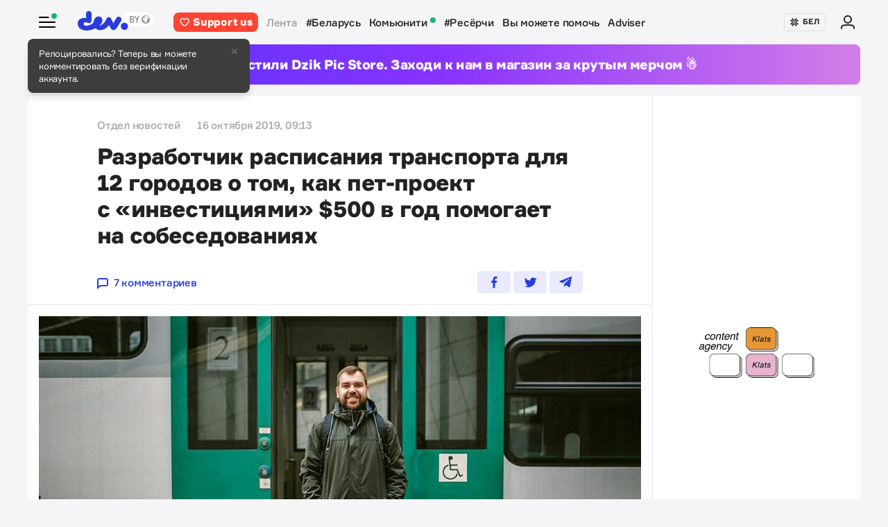

--- FILE ---
content_type: text/html; charset=utf-8
request_url: https://devby.io/news/ZippyBus
body_size: 19330
content:
<!DOCTYPE html>
<html lang="ru-BY">
  <head>
    <meta charset="utf-8">
    <meta name="viewport" content="width=device-width, initial-scale=1, shrink-to-fit=no">
    
<title>Разработчик расписания транспорта для 12 городов о том, как пет-проект с «инвестициями» $500 в год помогает на собеседованиях | dev.by</title>
<meta name="description" content="Разработчик расписания транспорта для 12 городов о том, как пет-проект с «инвестициями» $500 в год помогает на собеседованиях. Опубликовано: 2019-10-16 09:13:00 +0300.">
<link rel="canonical" href="https://devby.io/news/ZippyBus">
<link rel="alternate" href="https://devby.io/news/ZippyBus" hreflang="ru-BY">
<link rel="alternate" href="https://devby.io/be/news/ZippyBus" hreflang="be-BY">
<meta property="og:title" content="Разработчик расписания транспорта для 12 городов о том, как пет-проект с «инвестициями» $500 в год помогает на собеседованиях">
<meta property="og:site_name" content="dev.by">
<meta property="og:image" content="https://devby.io/storage/images/34/51/46/49/derived/f851b373fc55601585edf34a14b02046.jpg">
<meta property="og:type" content="article">
<meta property="fb:admins" content="1588103531">
<meta property="fb:app_id" content="561548633983781">
<meta name="twitter:site" content="@devby">
<meta name="twitter:card" content="summary_large_image">
<meta name="cf:country" content="US">
<meta name="cf:city" content="Columbus">
<meta name="cf:latitude" content="39.96118">
<meta name="cf:longitude" content="-82.99879">
<meta name="alternate-url:ru" content="https://devby.io/news/ZippyBus">
<meta name="alternate-url:be" content="https://devby.io/be/news/ZippyBus">
<meta name="recaptcha-v3-site-key" content="6LdJuVAfAAAAABPOeSd_bXmje6ZbX79gKJBcDOHb">
<meta name="verify-admitad" content="57a9b3c9d0">
<meta name="pmail-verification" content="14e251d704b61dc46bc85ee2a05e8e48">
<meta name="facebook-domain-verification" content="pta9x81s830d35twayb26eg7ydvdst">
<meta name="alternate-locale" content="be">
<meta name="host" content="devby.io">
<meta name="data-layer" content="{}">
<meta name="onthe-io-config" content="{&quot;page_url&quot;:&quot;https://devby.io/news/ZippyBus&quot;,&quot;page_url_canonical&quot;:null,&quot;page_title&quot;:&quot;Разработчик расписания транспорта для 12 городов о том, как пет-проект с «инвестициями» $500 в год помогает на собеседованиях&quot;,&quot;page_type&quot;:&quot;article&quot;,&quot;page_language&quot;:&quot;ru&quot;,&quot;article_authors&quot;:[&quot;Отдел новостей&quot;],&quot;article_categories&quot;:null,&quot;article_type&quot;:&quot;long&quot;,&quot;article_word_count&quot;:770,&quot;article_publication_date&quot;:&quot;2019-10-16T09:13:00.000+03:00&quot;}">


    <script type="application/ld+json">
  {"@context":"http://schema.org","@type":"NewsArticle","mainEntityOfPage":{"@type":"WebPage","@id":"https://devby.io/news/ZippyBus"},"url":"https://devby.io/news/ZippyBus","datePublished":"2019-10-16T09:13:00+03:00","dateModified":"2021-06-26T15:27:26+03:00","headline":"Разработчик расписания транспорта для 12 городов о том, как пет-проект с «инвестициями» $500 в год помогает на собеседованиях","description":"Разработчик расписания транспорта для 12 городов о том, как пет-проект с «инвестициями» $500 в год помогает на собеседованиях. Опубликовано: 2019-10-16 09:13:00 +0300. ","image":{"@type":"ImageObject","url":"https://devby.io/storage/images/34/51/46/49/derived/f851b373fc55601585edf34a14b02046.jpg"},"author":{"@type":"Person","name":"Отдел новостей"},"publisher":{"@type":"Organization","name":"dev.by","logo":{"@type":"ImageObject","url":"/assets/logo-6fb2e86b23f09204944b25927b96125ad76f3039b51a85296f963f0f9c49c30a.png","width":83,"height":32}}}
</script>





  <link rel="dns-prefetch" href="https://www.google.com"><link rel="preconnect" href="https://www.google.com">
  <link rel="dns-prefetch" href="https://www.googletagmanager.com"><link rel="preconnect" href="https://www.googletagmanager.com">
  <link rel="dns-prefetch" href="https://www.google-analytics.com"><link rel="preconnect" href="https://www.google-analytics.com">
  <link rel="dns-prefetch" href="https://www.gstatic.com"><link rel="preconnect" href="https://www.gstatic.com">
  <link rel="dns-prefetch" href="https://connect.facebook.net"><link rel="preconnect" href="https://connect.facebook.net">
  <link rel="dns-prefetch" href="static.hotjar.com"><link rel="preconnect" href="static.hotjar.com">


  <script type="28e55c03dadb64490fcff8fd-text/javascript">
  (function(w,d,s,l,i){w[l]=w[l]||[];w[l].push({'gtm.start':
  new Date().getTime(),event:'gtm.js'});var f=d.getElementsByTagName(s)[0],
  j=d.createElement(s),dl=l!='dataLayer'?'&l='+l:'';j.async=true;j.src=
  'https://www.googletagmanager.com/gtm.js?id='+i+dl;f.parentNode.insertBefore(j,f);
  })(window,document,'script','dataLayer','GTM-WTXK2ZV');
</script>

<script type="28e55c03dadb64490fcff8fd-text/javascript">
  window.dataLayer = window.dataLayer || [];
  function gtag(){dataLayer.push(arguments);}
  gtag('js', new Date());

  // TODO: refact
    var articleFormat = 'long';
    var tagsList = '[&quot;разработка&quot;,&quot;хобби&quot;,&quot;собеседования&quot;,&quot;беларусь&quot;]';
    var groupNames = ['AF', 'Mic', 'Беларусь', 'World'];
    var groupValue = '';

    groupNames.forEach(function (groupName) {
      if (tagsList.includes(groupName) && !groupValue) {
        groupValue = 'News — ' + groupName;
      }
    })

    if (!groupValue) groupValue = 'News — Not identified';

    if (articleFormat == 'long') {
      gtag('set', { 'content_group4': groupValue });
    } else {
      gtag('set', { 'content_group5': groupValue });
    }
    gtag('set', { 'dimension5': '2019-10-16' });

  gtag('config', 'G-FBEEKRSEQ5');
</script>

<script type="28e55c03dadb64490fcff8fd-text/javascript">
  window.addEventListener('load', function () {
    setTimeout(function () {
      !function (f, b, e, v, n, t, s) {
        if (f.fbq) return; n = f.fbq = function () {
          n.callMethod ?
          n.callMethod.apply(n, arguments) : n.queue.push(arguments)
        };
        if (!f._fbq) f._fbq = n; n.push = n; n.loaded = !0; n.version = '2.0';
        n.queue = []; t = b.createElement(e); t.async = !0;
        t.src = v; s = b.getElementsByTagName(e)[0];
        s.parentNode.insertBefore(t, s)
      }(window, document, 'script',
        'https://connect.facebook.net/en_US/fbevents.js');
      fbq('init', '534068271518810');
      fbq('track', 'PageView');
    }, 5000);
  })
</script>


  <!-- Hotjar Tracking Code for https://devby.io/ -->
  <script type="28e55c03dadb64490fcff8fd-text/javascript">
      (function(h,o,t,j,a,r){
          h.hj=h.hj||function(){(h.hj.q=h.hj.q||[]).push(arguments)};
          h._hjSettings={hjid:3671579,hjsv:6};
          a=o.getElementsByTagName('head')[0];
          r=o.createElement('script');r.async=1;
          r.src=t+h._hjSettings.hjid+j+h._hjSettings.hjsv;
          a.appendChild(r);
      })(window,document,'https://static.hotjar.com/c/hotjar-','.js?sv=');
  </script>


  <script src="https://cdn.admixer.net/scripts3/loader2.js" async data-inv="//inv-nets.admixer.net" data-r="single" data-sender="admixer" data-bundle="desktop" type="28e55c03dadb64490fcff8fd-text/javascript"></script>

  <script type="28e55c03dadb64490fcff8fd-text/javascript">
    (window.globalAmlAds = window.globalAmlAds || []).push(function() {
      const banners = [
        {
          z: 'c00cc299-ca5d-4324-b7c1-fe672393721b',
          ph: 'admixer_c00cc299ca5d4324b7c1fe672393721b_zone_100342_sect_44574_site_38177',
          i: 'inv-nets',
          s: '58d9200d-98a7-423c-abb3-e445b2b620d4',
          sender: 'admixer'
        },
        {
          z: '888cbc33-db54-4a91-821f-bbd85b923bc4',
          ph: 'admixer_888cbc33db544a91821fbbd85b923bc4_zone_100344_sect_44574_site_38177',
          i: 'inv-nets',
          s: '58d9200d-98a7-423c-abb3-e445b2b620d4',
          sender: 'admixer'
        },
        {
          z: '21fcc4b3-7c74-48d3-bd1a-f9ad76c11569',
          ph: 'admixer_21fcc4b37c7448d3bd1af9ad76c11569_zone_100416_sect_44574_site_38177',
          i: 'inv-nets',
          s: '58d9200d-98a7-423c-abb3-e445b2b620d4',
          sender: 'admixer'
        },
        {
          z: '2f21cc3d-efbf-408e-af09-1233b408d5e1',
          ph: 'admixer_2f21cc3defbf408eaf091233b408d5e1_zone_100417_sect_44574_site_38177',
          i: 'inv-nets',
          s: '58d9200d-98a7-423c-abb3-e445b2b620d4',
          sender: 'admixer'
        },
        {
          z: 'c30d6770-ae93-43b3-8ffe-878f78f95497',
          ph: 'admixer_c30d6770ae9343b38ffe878f78f95497_zone_100418_sect_44574_site_38177',
          i: 'inv-nets',
          s: '58d9200d-98a7-423c-abb3-e445b2b620d4',
          sender: 'admixer'
        },
        {
          z: 'bfcc2f9d-8c1a-4c28-bd3d-62216f991caa',
          ph: 'admixer_bfcc2f9d8c1a4c28bd3d62216f991caa_zone_100419_sect_44574_site_38177',
          i: 'inv-nets',
          s: '58d9200d-98a7-423c-abb3-e445b2b620d4',
          sender: 'admixer'
        },
        {
          z: 'add7ffc1-c8f0-4ad9-a7eb-234d741e57bd',
          ph: 'admixer_add7ffc1c8f04ad9a7eb234d741e57bd_zone_100420_sect_44574_site_38177',
          i: 'inv-nets',
          s: '58d9200d-98a7-423c-abb3-e445b2b620d4',
          sender: 'admixer'
        },
        {
          z: '217bcfb4-051d-4c38-b4a5-75217e1fb82e',
          ph: 'admixer_217bcfb4051d4c38b4a575217e1fb82e_zone_101208_sect_44574_site_38177',
          i: 'inv-nets',
          s: '58d9200d-98a7-423c-abb3-e445b2b620d4',
          sender: 'admixer'
        },
        {
          z: '380cbeee-2993-4036-b160-d072819287f1',
          ph: 'admixer_380cbeee29934036b160d072819287f1_zone_101212_sect_44574_site_38177',
          i: 'inv-nets',
          s: '58d9200d-98a7-423c-abb3-e445b2b620d4',
          sender: 'admixer'
        },
        {
          z: '48c648d0-a35a-4cc6-9991-c38ab171f5d3',
          ph: 'admixer_48c648d0a35a4cc69991c38ab171f5d3_zone_101213_sect_44574_site_38177',
          i: 'inv-nets',
          s: '58d9200d-98a7-423c-abb3-e445b2b620d4',
          sender: 'admixer'
        },
        {
          z: '1133deda-1708-41b8-8e0c-4f5260945363',
          ph: 'admixer_1133deda170841b88e0c4f5260945363_zone_101285_sect_44574_site_38177',
          i: 'inv-nets',
          s: '58d9200d-98a7-423c-abb3-e445b2b620d4',
          sender: 'admixer'
        },
        {
          z: '478f3fec-2206-4415-a38e-f72d4a1e4797',
          ph: 'admixer_478f3fec22064415a38ef72d4a1e4797_zone_101992_sect_44574_site_38177',
          i: 'inv-nets',
          s:'58d9200d-98a7-423c-abb3-e445b2b620d4',
          sender: 'admixer'
        },
        {
          z: 'fb27fbce-99e8-48c5-9c31-788cfb0d25ee',
          ph: 'admixer_fb27fbce99e848c59c31788cfb0d25ee_zone_105089_sect_48295_site_38177',
          i: 'inv-nets',
          s:'58d9200d-98a7-423c-abb3-e445b2b620d4',
          sender: 'admixer'
        },
        {
          z: '1c2176b8-46d6-4372-82bd-40745f7c12a3',
          ph: 'admixer_1c2176b846d6437282bd40745f7c12a3_zone_105090_sect_48295_site_38177',
          i: 'inv-nets',
          s:'58d9200d-98a7-423c-abb3-e445b2b620d4',
          sender: 'admixer'
        },
        {
          z: '52195f29-f66b-4e54-9e3f-4500ea39a3fe',
          ph: 'admixer_52195f29f66b4e549e3f4500ea39a3fe_zone_105091_sect_48295_site_38177',
          i: 'inv-nets',
          s:'58d9200d-98a7-423c-abb3-e445b2b620d4',
          sender: 'admixer'
        },
        {
          z: '3acbe3b6-2ca2-4fd4-80d5-83a45c0a84ea',
          ph: 'admixer_3acbe3b62ca24fd480d583a45c0a84ea_zone_105092_sect_48295_site_38177',
          i: 'inv-nets',
          s:'58d9200d-98a7-423c-abb3-e445b2b620d4',
          sender: 'admixer'
        },
        {
          z: '8608bacb-d8e5-4a29-b64f-2ce55473cad4',
          ph: 'admixer_8608bacbd8e54a29b64f2ce55473cad4_zone_105093_sect_48295_site_38177',
          i: 'inv-nets',
          s:'58d9200d-98a7-423c-abb3-e445b2b620d4',
          sender: 'admixer'
        },
        {
          z: 'a3b6d4a0-e317-49e8-b30d-d93464a0940a',
          ph: 'admixer_a3b6d4a0e31749e8b30dd93464a0940a_zone_105094_sect_48295_site_38177',
          i: 'inv-nets',
          s:'58d9200d-98a7-423c-abb3-e445b2b620d4',
          sender: 'admixer'
        },
        {
          z: 'b26fac30-050c-4a46-b0db-194109f4409d',
          ph: 'admixer_b26fac30050c4a46b0db194109f4409d_zone_105096_sect_48295_site_38177',
          i: 'inv-nets',
          s:'58d9200d-98a7-423c-abb3-e445b2b620d4',
          sender: 'admixer'
        },
        {
          z: '1c1869df-2876-4a12-9b96-57ef9f15f81c',
          ph: 'admixer_1c1869df28764a129b9657ef9f15f81c_zone_106623_sect_44574_site_38177',
          i: 'inv-nets',
          s:'58d9200d-98a7-423c-abb3-e445b2b620d4',
          sender: 'admixer'
        },
        { z: '661b3075-bea6-4a87-8aa2-24e18d203205',
          ph: 'admixer_661b3075bea64a878aa224e18d203205_zone_109799_sect_44574_site_38177',
          i: 'inv-nets',
          s: '58d9200d-98a7-423c-abb3-e445b2b620d4',
          sender: 'admixer'
        },
        { z: '33cdd89e-dcff-4187-b7d0-f2b4cb12bb40',
          ph: 'admixer_33cdd89edcff4187b7d0f2b4cb12bb40_zone_114355_sect_44574_site_38177',
          i: 'inv-nets',
          s: '58d9200d-98a7-423c-abb3-e445b2b620d4',
          sender: 'admixer'
        },
        { z: 'ee5feda1-e7a0-4291-a922-dfb164506819',
          ph: 'admixer_ee5feda1e7a04291a922dfb164506819_zone_100343_sect_44574_site_38177',
          i: 'inv-nets',
          s: '58d9200d-98a7-423c-abb3-e445b2b620d4',
          sender: 'admixer'
        },
        { z: '8d33db9c-429a-4c99-9f4d-c0593f769614',
          ph: 'admixer_8d33db9c429a4c999f4dc0593f769614_zone_100340_sect_44574_site_38177',
          i: 'inv-nets',
          s: '58d9200d-98a7-423c-abb3-e445b2b620d4',
          sender: 'admixer'
        },
        { z: '6e9ba6ec-f1d2-4856-9f07-ab844f50783d',
          ph: 'admixer_6e9ba6ecf1d248569f07ab844f50783d_zone_100341_sect_44574_site_38177',
          i: 'inv-nets',
          s: '58d9200d-98a7-423c-abb3-e445b2b620d4',
          sender: 'admixer'
        }
      ];

      banners.forEach(banner => {
        const id = banner.ph
        const containerElement = document.querySelector('#' + id)

        if (containerElement) globalAml.defineSlot(banner)
      })

      globalAml.singleRequest('admixer');
    })
  </script>


  <script src="https://cdn.onthe.io/io.js/ngjaOM5bE3cf" async type="28e55c03dadb64490fcff8fd-text/javascript"></script>


  <script type="28e55c03dadb64490fcff8fd-text/javascript">
    function ioConfigFields () {
      try {
        return JSON.parse(document.head.querySelector('meta[name=onthe-io-config]').content)
      } catch(e) {
        return {}
      }
    }
    window._io_config = window._io_config || {};
    window._io_config["0.2.0"] = window._io_config["0.2.0"] || [];
    window._io_config["0.2.0"].push(ioConfigFields());
  </script>

  <script type="application/ld+json">
    {"@context":"https://schema.org","@type":"BreadcrumbList","itemListElement":[{"@type":"ListItem","position":1,"name":"Главная","item":"https://devby.io/"},{"@type":"ListItem","position":2,"name":"Новости","item":"https://devby.io/news"},{"@type":"ListItem","position":3,"name":"Разработчик расписания транспорта для 12 городов о том, как пет-проект с «инвестициями» $500 в год помогает на собеседованиях","item":"https://devby.io/news/ZippyBus"}]}
  </script>


  <link rel="icon" type="image/png" sizes="16x16" href=/assets/favicons/favicon-16x16-156fc4a9afe92038931bb0d2c93e3292df7fdf8c7f25974a70aa6cca8abeab3e.png sizes="16x16">
  <link rel="icon" type="image/png" sizes="32x32" href=/assets/favicons/favicon-32x32-f124a7353b6e6297669848fe34ca7fdb4b549e6d85d0340769dea1c7ccc20cf3.png sizes="32x32">
  <link rel="apple-touch-icon" sizes="180x180" href=/assets/favicons/apple-touch-icon-180x180-c5ce585d8366ab7febcea20387dc139777b1c36c0cd7f62ba4f18d38f92d3509.png sizes="180x180">
  <link rel="mask-icon" href=/assets/favicons/mask-icon-ad962fe4b73195284e5975c86e048c966d44a4b01187304da2903c512df35488.svg color="#283cdc">

    <script async src="https://pagead2.googlesyndication.com/pagead/js/adsbygoogle.js?client=ca-pub-1094641317759535" crossorigin="anonymous" type="28e55c03dadb64490fcff8fd-text/javascript"></script>

    <meta name="csrf-param" content="authenticity_token" />
<meta name="csrf-token" content="f9rJp8KIpweqX7Otcm8nq/n6lRzmGFyJtQkXQ+eN5R+s4WA+yNQMU/JWlz+l1ocfPbrSRtMJfl+wkMHGGa9/MA==" />
    <meta name="csp-nonce" />
    <link rel="stylesheet" media="all" href="/assets/application-ec3e64de36f3534b2f2cca86c115c179c8823716efdd2a64d3362c06d78e72ba.css" />
    <script src="/packs/js/runtime~application-5b58628620caecc5b203.js" defer="defer" type="28e55c03dadb64490fcff8fd-text/javascript"></script>
<script src="/packs/js/0-b5a11488da9151ffd383.chunk.js" defer="defer" type="28e55c03dadb64490fcff8fd-text/javascript"></script>
<script src="/packs/js/5-fe3065873dd34271c642.chunk.js" defer="defer" type="28e55c03dadb64490fcff8fd-text/javascript"></script>
<script src="/packs/js/application-235e1166903e1bbf3293.chunk.js" defer="defer" type="28e55c03dadb64490fcff8fd-text/javascript"></script>
  </head>
  <body
    data-controller="rotate-block"
    class="">

    
  <!-- Admixer Uphead  -->
<div id='admixer_c00cc299ca5d4324b7c1fe672393721b_zone_100342_sect_44574_site_38177' data-sender='admixer'></div>
<script type="28e55c03dadb64490fcff8fd-text/javascript">
    (window.globalAmlAds = window.globalAmlAds || []).push(function() {
globalAml.display('admixer_c00cc299ca5d4324b7c1fe672393721b_zone_100342_sect_44574_site_38177');
});
</script>


    <div class="wrap">

      
<header class="navbar" data-controller="navbar">
  <div class="navbar__row">
    <div class="navbar__toggler" data-navbar-target="toggler" data-action="click->navbar#handleClick"></div>
    <span class="led led_success"></span>

      <a href="https://devby.io/" class="navbar__brand">
          <img class="navbar__brand-img" alt="dev.by" src="/assets/logo-global-230ce1d5f23ef4ac8fec244416de277c85a05545ce132e8a20c7e98c35f8df5b.svg" />
          <div class="popover-overlay d-none popover-overlay_desktop"
     data-controller="notification-ge"
     data-notification-ge-hidden-class="d-none"
     data-notification-ge-name-value="is_notification_ge_closed"
     data-notification-ge-lifetime-value="3650">
  <div class="popover bs-popover-bottom">
    <a role="button"
      title="Закрыть"
      class="popover-close"
      data-action="click->notification-ge#handleClickButtonClose">
    </a>
    <div class="popover-body">
      <p>Релоцировались? Теперь вы&nbsp;можете комментировать без верификации аккаунта.</p>

    </div>
  </div>
</div>

      </a>

    <nav class="navbar__nav navbar__nav_desktop">
      
    <a class="navbar__nav-item navbar__nav-item_support btn_danger" href="https://devby.io/pages/support?utm_source=devby&utm_medium=header&utm_content=donation&utm_campaign=test_b">
    <svg class="d-inline-block mr-2" height="16" width="16" aria-hidden="true">
      <use href="/assets/icons-3a176a3731f6c97950fd2d6efb9ce1372bb523a04d3f33b081ca51750b58edda.svg#heartIcon"></use>
    </svg>
    <span>Support us</span>
  </a>

  <a class="navbar__nav-item navbar__nav-item_active" href="https://devby.io/news">Лента</a>
  <a class="navbar__nav-item" href="https://devby.io/news?tag=%D0%B1%D0%B5%D0%BB%D0%B0%D1%80%D1%83%D1%81%D1%8C">#Беларусь</a>
  <a class="navbar__nav-item" href="https://devby.io/blogs">
    Комьюнити
    <span class="led led_success ml-2"></span>
  </a>
  <a class="navbar__nav-item" href="https://devby.io/news?category=research">#Ресёрчи</a>
  <a class="navbar__nav-item" href="https://devby.io/news?category=you-can-help">Вы можете помочь</a>
  <a class="navbar__nav-item" href="https://devby.io/adviser">Adviser</a>





    </nav>

    <div class="navbar__nav navbar__nav_aside"
      data-controller="locales"
      data-locales-default-locale-value="ru"
      data-locales-host-value="https://devby.io"
      data-locales-domain-value="devby.io">
      

<div class="navbar__nav-item d-none d-lg-flex">
  
  
  <button
    type="button"
    class="navbar__button mr-4 mr-lg-3"
    data-action="click->locales#handleClick"
    data-locale-url="be">
    
      <img class="pb-1 mr-1" src="/assets/ornament-cb50948251e5e23369bec2e78d7ce4094d526e1dfcdfd6a9cb6e0d488d5a4685.svg" />
    
    БЕЛ
  </button>

  

</div>


  
    <a href="https://id.devby.io/@/hello" class="navbar__nav-item">
      <svg class="d-inline-block" height="24" width="24" aria-hidden="true">
        <use href="/assets/icons-3a176a3731f6c97950fd2d6efb9ce1372bb523a04d3f33b081ca51750b58edda.svg#authIcon"></use>
      </svg>
    </a>
  


    </div>
  </div>

  <div class="menu border-top-0" data-navbar-target="menu">
      <div class="d-lg-none mx-4 px-2 mb-4 pb-2">
    <a class="btn btn_md btn_danger w-100 d-flex justify-content-center align-items-center rounded" href="https://devby.io/pages/support?utm_source=devby&utm_medium=header&utm_content=donation&utm_campaign=test_b">
      <svg class="d-inline-block mr-3" height="20" width="20" aria-hidden="true">
        <use href="/assets/icons-3a176a3731f6c97950fd2d6efb9ce1372bb523a04d3f33b081ca51750b58edda.svg#heartIcon"></use>
      </svg>
      <span class="text-bolder ">Support us</span>
    </a>
  </div>


    
  <div class="menu__row menu__row_lg"
    data-controller="locales"
    data-locales-default-locale-value="ru"
    data-locales-host-value="https://devby.io"
    data-locales-domain-value="devby.io">
    
  
  <button
    type="button"
    class="navbar__button h-100 w-100"
    data-action="click->locales#handleClick"
    data-locale-url="be">
    
      <img class="pb-1 mr-1" src="/assets/ornament-cb50948251e5e23369bec2e78d7ce4094d526e1dfcdfd6a9cb6e0d488d5a4685.svg" />
    
    БЕЛ
  </button>

  

  </div>





<div class="menu__header">
  <form class="menu__form-search form-inline h-100" action="https://www.google.com/cse" method="get">
  <input class="menu__input-search form-control-plaintext h-100 w-100 d-block" name="q" type="text"
    placeholder=Поиск aria-label="Поиск" autocomplete="off">
  <button class="menu__button-search" type="submit">
    <img alt="Search" src="/assets/icons/search-3305d5b892f14dbebc7340f4ffa90c7a5519b95a0e6ef493ab1fca0e8f1d5da2.svg" />
  </button>
  <input type="hidden" name="cx" value="017818143311378779828:hkz7dyja5dc">
  <input type="hidden" name="ie" value="UTF-8">
</form>

</div>

<nav class="menu__body">
  <div class="menu__col">
  
    <a class="menu__nav-item navbar__nav-item_active" href="https://devby.io/news">Лента</a>
    <a class="menu__nav-item" href="https://devby.io/news?tag=%D0%B1%D0%B5%D0%BB%D0%B0%D1%80%D1%83%D1%81%D1%8C">#Беларусь</a>
    <a class="menu__nav-item" href="https://devby.io/news?category=research">#Ресёрчи</a>
    <a class="menu__nav-item" href="https://devby.io/news?category=you-can-help">Вы можете помочь</a>
    <a class="menu__nav-item" href="https://devby.io/adviser">Adviser</a>
  
</div>

<div class="menu__col">
  
    <a class="menu__nav-item" href="https://devby.io/blogs">
      Комьюнити
      <span class="led led_success ml-2"></span>
    </a>

    <a class="menu__nav-item menu__nav-item_label" data-label="10" href="https://jobs.devby.io">Вакансии</a>
    <a class="menu__nav-item" href="https://companies.devby.io">Компании</a>
    <a class="menu__nav-item" target="_blank" rel="noopener" href="https://courses.thedev.io/">Курсы</a>
    <a class="menu__nav-item" href="https://salaries.devby.io">Зарплаты</a>
  

  
  
</div>

</nav>

<div class="menu__footer">
  
  <a class="menu__footer-item" target="_blank" rel="noopener" href="https://mediakit.devby.io">Рекламные возможности</a>
  
  <a class="menu__footer-item" href="https://devby.io/pages/about">О проекте</a>
  <a class="menu__footer-item" href="https://devby.io/pages/contacts">Контакты</a>
  <a class="menu__footer-item" href="https://devby.io/pages/editorial">Редполитика</a>
  <a class="menu__footer-item" href="https://devby.io/pages/polzovatelskoe-soglashenie">Пользовательское соглашение</a>
  <a class="menu__footer-item" href="https://devby.io/pages/faq">Частые вопросы</a>
  
  <a class="menu__footer-item" target="_blank" rel="noopener" href="https://dev.media/work-at-devmedia-1">Вакансии у нас</a>
  <a class="menu__footer-item" href="https://devby.io/pages/privacy-policy">Политика конфиденциальности</a>
  <a class="menu__footer-item" href="https://devby.io/pages/agreement">Публичный договор</a>


</div>


  </div>
</header>

      
  <!--After header widget START-->
<div class="afterheader-widget afterheader-widget_purple rotation-0">
  <div class="afterheader-widget__text"> Мы запустили Dzik Pic Store. Заходи к нам в магазин за крутым мерчом ☃️ </div>
  <a class="afterheader-widget__ref" href="https://bit.ly/4qbq0It" rel="noopener"></a>
</div>
<!--After header widget END-->


      








  <div class="d-lg-none mx-4 px-2 mb-4 pb-2">
    <a class="btn btn_md btn_danger w-100 d-flex justify-content-center align-items-center rounded" href="https://devby.io/pages/support?utm_source=devby&utm_medium=header&utm_content=donation&utm_campaign=test_b">
      <svg class="d-inline-block mr-3" height="20" width="20" aria-hidden="true">
        <use href="/assets/icons-3a176a3731f6c97950fd2d6efb9ce1372bb523a04d3f33b081ca51750b58edda.svg#heartIcon"></use>
      </svg>
      <span class="text-bolder ">Support us</span>
    </a>
  </div>



<main class="main">
  <div class="island">
    <div class="island__body">
        <div class="island__body-row">
          <div class="island__body-main">
            


<article class="article"    data-format=long data-io-article-url=https://devby.io/news/ZippyBus>
  <div class="article__header">
  <div class="article__container">

    

    

    
    

    

    

    <div class="article-meta article-meta_semibold">
      
        
          <span class="article-meta__item">
            Отдел новостей
          </span>
        
      

      

      

      
        <span id="publishedAt" class="article-meta__item">
          16 октября 2019, 09:13
        </span>
      

      
    </div>

    <h1>Разработчик расписания транспорта для 12 городов о том, как пет-проект с «инвестициями» $500 в год помогает на собеседованиях</h1>

    

    <div class="article__reference article__reference_header">
      
        <a href="#comments" class="article__reference-link">
          <svg xmlns="http://www.w3.org/2000/svg" width="16" height="16" viewBox="0 0 16 16"><path fill="currentcolor" d="M13 0h-10c-1.7 0-3 1.3-3 3v13l5-4h8c1.7 0 3-1.3 3-3v-6c0-1.7-1.3-3-3-3zm1 9c0 .6-.4 1-1 1h-8.7l-2.3 1.8v-8.8c0-.6.4-1 1-1h10c.6 0 1 .4 1 1v6z"/></svg>
          7 комментариев
        </a>
      

      <div class="share" data-controller="share">
        <a href="https://www.facebook.com/sharer/sharer.php?u=https://devby.io/news/ZippyBus" class="share__item" target="_blank" rel="noopener">
          <img alt="Facebook" src="/assets/icons/facebook-ee75275658d0cbb3de71d03a67f6f315492d3b1bc43ec17b65180ada5c1401b5.svg" />
        </a>
        <a href="https://twitter.com/intent/tweet?url=https://devby.io/news/ZippyBus&text=Разработчик расписания транспорта для 12 городов о том, как пет-проект с «инвестициями» $500 в год помогает на собеседованиях" class="share__item" target="_blank" rel="noopener">
          <img alt="Twitter" src="/assets/icons/twitter-dc9d7c63168d6531b44f3675ac54eeccf7f8d850e25b3422751e8db3ce5fa25c.svg" />
        </a>
        <a href="https://telegram.me/share/url?url=https://devby.io/news/ZippyBus&text=Разработчик расписания транспорта для 12 городов о том, как пет-проект с «инвестициями» $500 в год помогает на собеседованиях" class="share__item" target="_blank" rel="noopener">
          <img alt="Telegram" src="/assets/icons/telegram-fill-60c4099b9814a00012446d2d501f5a5dec2cd519e640d4291fb519c069a07f29.svg" />
        </a>

        
      </div>
    </div>
  </div>
</div>


  <div
  class="article__body"
  data-controller="article-global-incut"
  data-gtm-track="article-referral-click">

  
    <figure class="image">
      <img
        src="/storage/images/34/51/46/49/derived/072ed7e2985ef83a9d6af56b8d3f2c48.jpg"
        sizes="(min-width: 1024px) 868px, 480px"
        srcset="
          /storage/images/34/51/46/49/derived/072ed7e2985ef83a9d6af56b8d3f2c48.jpg 480w,
          /storage/images/34/51/46/49/derived/f851b373fc55601585edf34a14b02046.jpg 868w,
        "
        alt="Разработчик расписания транспорта для 12 городов о том, как пет-проект с «инвестициями» $500 в год помогает на собеседованиях"
        title="Разработчик расписания транспорта для 12 городов о том, как пет-проект с «инвестициями» $500 в год помогает на собеседованиях"
        fetchpriority="high"
      >
    </figure>
  

  <div class="article__container " data-article-global-incut-target="content">
    <figure class="html-content__image"> <img src="https://uploads.dev.by/resources/f2da37dd-4896-436c-aed2-2d911570330f/optimized/86593ca44c.jpg" alt="Вадим Николаев">
<figcaption>
<p>Вадим Николаев</p>
</figcaption>
</figure>
<p class="html-content__lead"><a href="https://jobs.dev.by/?filter%5Bspecialization_title%5D=iOS&amp;utm_source=dev.by.ads&amp;utm_medium=link&amp;utm_campaign=article_zippybus&amp;utm_content=iOS" target="_blank" rel="noopener">iOS-разработчик</a> из Гродно Вадим Николаев говорит, что вырос как программист, тестировщик, product owner и <a href="https://jobs.dev.by/?filter%5Btechnology_tags%5D%5B%5D=3942&amp;utm_source=dev.by.ads&amp;utm_medium=link&amp;utm_campaign=article_zippybus&amp;utm_content=devops" target="_blank" rel="noopener">devOps</a> с помощью хобби-проекта. <a href="https://zippybus.com">ZippyBus</a> помогает всей команде прокачивать скилы и проходить собеседования. Им пользуется 12 городов, 60 тысяч человек в сутки.</p>
<p>ZippyBus появился почти 4 года назад: разработчики Вадим Николаев и Денис Холевинский тогда работали сисадминами на заводе. Хотели подтянуть скилл: Денис написал приложение с расписанием транспорта в Лиде под Android, Вадим — под iOS. В то же время к проекту подключился бэкенд-разработчик Дмитрий Прокорым, основатель ZippyBus и руководитель команды. Он порекомендовал включить и другие города. </p>
<p>— Стек технологий ZippyBus — <a href="https://jobs.dev.by/?filter%5Btechnology_tags%5D%5B%5D=3668&amp;utm_source=dev.by.ads&amp;utm_medium=link&amp;utm_campaign=article_zippybus&amp;utm_content=swift" target="_blank" rel="noopener">Swift</a> 5.1 для iOS (начинали писать ещё на версии 1.2), <a href="https://jobs.dev.by/?filter%5Bspecialization_title%5D=Java&amp;utm_source=dev.by.ads&amp;utm_medium=link&amp;utm_campaign=article_zippybus&amp;utm_content=java" target="_blank" rel="noopener">Java</a> для Android. Были мысли мигрировать на <a href="https://jobs.dev.by/?filter%5Btechnology_tags%5D%5B%5D=3578&amp;utm_source=dev.by.ads&amp;utm_medium=link&amp;utm_campaign=article_zippybus&amp;utm_content=kotlin" target="_blank" rel="noopener">Kotlin</a>, но пока они остаются только мыслями, потому что наш <a href="https://jobs.dev.by/?filter%5Bspecialization_title%5D=Android&amp;utm_source=dev.by.ads&amp;utm_medium=link&amp;utm_campaign=article_zippybus&amp;utm_content=android" target="_blank" rel="noopener">Android-разработчик</a> очень загружен на основной работе, — рассказывает Вадим. — Бэкенд и фронтенд Дмитрий пишет на <a href="https://jobs.dev.by/?filter%5Btechnology_tags%5D%5B%5D=3682&amp;utm_source=dev.by.ads&amp;utm_medium=link&amp;utm_campaign=article_zippybus&amp;utm_content=net_core" target="_blank" rel="noopener">.NET Core</a>. </p>
<p>Постепенно ZippyBus вырос в сервис на 12 населённых пунктов. Проект развивается с учётом фидбэка от юзеров — 60 тысяч в сутки. Последние дебаты велись вокруг Dark Mode: для Android пока отложили, для iOS сделали. В планах — Telegram-бот для 12 городов.</p>
<p>Два года назад ZippyBus внесли в <a href="https://medium.com/@ekaterina__levaya/130-%D0%B1%D0%B5%D0%BB%D0%BE%D1%80%D1%83%D1%81%D1%81%D0%BA%D0%B8%D1%85-%D1%81%D1%82%D0%B0%D1%80%D1%82%D0%B0%D0%BF%D0%BE%D0%B2-%D0%B8-%D0%BA%D0%BE%D0%BC%D0%BF%D0%B0%D0%BD%D0%B8%D0%B9-fad851f229bf" target="_blank" rel="noopener">топ-150</a> белорусских стартапов, рейтинг возглавил MSQRD. Однако Вадим настаивает: ZippyBus — не стартап, это хобби. </p>
<h2>Зачем нужен пет-проект</h2>
<p>Пет-проект — это полигон, на котором можно попробовать себя в любой из позиций и ролей, говорят разработчики. Ещё плюс: на собеседованиях рассказ про свой проект вызывает более живой интерес, чем про коммерческие: «ведь ты его делал с нуля». «Слушают с большим интересом, заходят в App Store, скачивают».</p>
<p>И ещё плюс: </p>
<p>— Когда видишь, что продуктом пользуются не 2 человека, а несколько тысяч — это ласкает твоё эго. Реальный пример: я стою на остановке, и тут вижу — бабулька достаёт из сумочки свой старенький Android и открывает ZippyBus.  </p>
<figure class="html-content__image"> <img src="https://uploads.dev.by/resources/f2da37dd-4896-436c-aed2-2d911570330f/optimized/bb1097b08a.jpg" alt="">

</figure>
<h2>Сколько стоит пет-проект</h2>
<p>Вадим подсчитывает: команда вкладывает в проект минимум по 400-500 долларов в год. Оплата серверов и доменов, ежегодный взнос в App Store в размере 99 долларов. В прошлом году ребята выиграли грант от Amazon на 1 тысячу долларов. </p>
<p>Каждый разработчик тратит 8-10 часов в неделю. «Большой плюс: Дима живёт в Чикаго, из-за разности часовых поясов получается поддержка 24 часа», — добавляет Вадим. </p>
<p>Некоторые потенциальные киллер-фичи упираются именно в цену вопроса. Так, разработчики хотят сделать оффлайн-прокладку маршрутов с учётом общественного транспорта, но на это нужно порядка 10 тысяч долларов, которые вряд ли получится отбить. Такая же история со «слабым дизайном» приложения: дизайнеры не хотят работать «за портфолио». </p>
<p>— Мы думали о привлечении инвестиций, ангельских денег. Но Дмитрий тут же задаёт вопрос: а за сколько ты бы согласился расстаться со своим проектом. И я начинаю размышлять: вот, допустим, предложат нам 50 тысяч долларов, для одного — немало, можно квартиру купить. Но у нас команда. Свои 15+ тысяч проешь быстро, а проекта уже не будет. </p>
<p>Плюс мы чувствуем ответственность перед пользователями: а вдруг новые «хозяева» сделают всё по-другому. Конечно, мы можем остаться в штате разработчиками проекта, но это будет уже не хобби, а основная работа.</p>
<p>Предложения о продаже проекта поступали от москвичей во Vkontakte. Но «покупатели» тут же пропадали.</p>
<h2>Как собирают данные в разных городах (квест)</h2>
<p><span>Команда ZippyBus называет свой подход к разработке сервиса «американским» — это влияние Дмитрия, который живёт в США. </span></p>
<p>— Пример: то, как мы получаем данные — те же расписания движения транспорта. У нас нет Гомеля, потому что неоткуда взять официальные данные. Но мы знаем, что есть человек, который собирает их самостоятельно и делает свой сайт с расписанием движения гомельских троллейбусов и автобусов. Самое простое — взять и скопировать расписание. Молча. Но подход Дмитрия заключается в том, что «надо договариваться». Я говорю: «Ребята, у наших конкурентов есть Гомель — я знаю, что они забирают эти данные без разрешения». «Нет, — говорит он. — Мы напишем письмо, уточним». Гомельчанин в итоге отказал нам.</p>
<figure class="html-content__image"> <img src="https://uploads.dev.by/resources/f2da37dd-4896-436c-aed2-2d911570330f/optimized/ac8919fc43.jpg" alt="">

</figure>
<p>Сбор данных — особая тема.</p>
<p>— К сожалению, в Беларуси, в отличие от Германии или США нет единой системы управления транспортом, — отмечает Вадим. Из-за этого сведения, которые разработчики «добывают» на сайтах автопарков, представляют собой «кашу» — кто-то публикует расписание PDF, кто-то — в Excel или в Word. Не у каждого автопарка есть сайт. У ребят есть идея сделать отдельный сервис для автопарков, чтобы они могли оперативно делиться данными с разработчиками. </p>
<h5>Пинск, Иваново, Лунинец, Молодечно</h5>
<p>Ребята заходили к транспортным компаниям: так у них появились волонтёры в Пинске, Иваново, Лунинце и Молодечно. Это сотрудники автопарков и обычные горожане.</p>
<h5>Волковыск</h5>
<p>До появления сервиса городские энтузиасты фотографировали расписание на остановках общественного транспорта и размещали в интернете. А затем местная районная газета обратилась к ZippyBus с предложением о сотрудничестве, сейчас её сотрудники предоставляют актуальное расписание. </p>
<h5>Гомель</h5>
<p>— В Гомеле один из наших волонтёров сходил в транспортную компанию, и ему сказали прямо: «Хотите получать данные — оплачивайте работу человека, который будет их собирать». Но мы пока не можем позволить себе содержать «на балансе» человека, который раз в месяц будет выслать нам данные. </p>
<p>Можно было бы предложить волонтёрам обойти остановки и сфотографировать таблички с расписаниями, но это не лучший подход: мы ведь делаем акцент на том, что постоянно отслеживаем изменения. У нас регулярно запускается парсер, который обновляет расписания незаметно для пользователей.</p>
<h5>Лида</h5>
<p>— Увы, в автопарках нередко нам говорят: «Не учите нас жить! Как делаем — так делаем». Плюс управляющие структуры периодически меняются. В Лиде не так давно сменился оператор пассажирских перевозок, мы пытались свести знакомство с новым — списывались, созванивались, но ничего не вышло. Как помогал нам в Лиде волонтёр из «старых», так и продолжает это делать. </p>
<h5>«Один из городов»</h5>
<p>Вадим вспоминает, что в одном из городов руководство автопарка само пришло к ребятам: к этому его подтолкнули недовольные пользователи: «Нас достали жалобами граждане! Давайте мы будем делиться с вами данными». Хотя ещё 2 года назад риторика была совсем другой: «А кто вы такие? А почему мы вам что-то должны давать?» — и бросали трубку.</p>
<figure class="html-content__image"> <img src="https://uploads.dev.by/resources/f2da37dd-4896-436c-aed2-2d911570330f/optimized/d96b3d17ff.jpg" alt="">

</figure>
<p>— К сожалению, мы не застрахованы и от того, что завтра придёт новый человек и скажет: «Моя хата с краю. А раз вы такие умные (это я практически дословно цитирую) — так закроем вам все доступы, и свернётся ваш проект».</p>
<figure class="html-content__incut">
<figcaption>
<p>​<a href="https://jobs.dev.by/?utm_source=dev.by.ads&amp;utm_medium=link&amp;utm_campaign=bottom_zippybus&amp;utm_content=jobs_dev_by_mainpage" target="_blank" rel="noopener">Работа в ИТ</a> в Беларуси​.​​​​​​​​​​​​​​​​​​</p>
</figcaption>
<div class="html-content__incut-inner">
<p>1. <a href="https://jobs.dev.by/wishes?utm_source=dev.by.ads&amp;utm_medium=link&amp;utm_campaign=bottom_zippybus&amp;utm_content=jobs_dev_by_wishes" target="_blank" rel="noopener">Заполните</a> анонимную форму — 5 минут.<br>2. Укажите зарплатные (и другие) ожидания.<br>3. Выберите желаемую индустрию или область деятельности.<br>4. Получайте релевантные предложения​​.​​​​​​</p>
</div>
</figure>

    
      <figure class="global-incut" data-article-global-incut-target="incut">
  
    <!-- Widget start -->
<div class="rotation-0">
  <div class="article-widget">
    <div class="article-widget__body">
      <!-- Content -->
      <div class="article-widget__content"> 🎊 Dzik Pic Store открыт и готов принимать заказы!
</div>

      <div class="article-widget__ref">
        <!-- href — url link -->
        <p><a href=https://bit.ly/4qbq0It target="_blank" rel="noopener">Заходи к нам в магазин
</a></p>
      </div>

    </div>
    <div class="article-widget__image-wrapper">
      <!-- src — url image -->
      <img class="article-widget__image" src="https://devby.io/storage/images/59/45/22/80/original/75f6ba7c41bbb5c652f993a5fd51e7d9.jpeg" alt="" loading="lazy" data-insert="img">
    </div>
  </div>
</div>
<!-- Widget end -->
  
</figure>

    

    
    
  </div>

  
</div>


  
  <div class="custom-block rotation-0">
  <div class="custom-block__body">
    <div class="article-section article-section__currency-banner">
      <div class="article__container custom-banner">

        <div id='admixer_bfcc2f9d8c1a4c28bd3d62216f991caa_zone_100419_sect_44574_site_38177' data-sender='admixer'></div>
        <script type="28e55c03dadb64490fcff8fd-text/javascript">
          (window.globalAmlAds = window.globalAmlAds || []).push(function() {
            globalAml.display('admixer_bfcc2f9d8c1a4c28bd3d62216f991caa_zone_100419_sect_44574_site_38177');
          });
        </script>

      </div>
    </div>
  </div>
</div>



  <div class="article__footer">
  <div class="article__container">
    <div class="article__reference article__reference_footer">
      
        <a href="#comments" class="article__reference-link">
          <svg xmlns="http://www.w3.org/2000/svg" width="16" height="16" viewBox="0 0 16 16"><path fill="currentcolor" d="M13 0h-10c-1.7 0-3 1.3-3 3v13l5-4h8c1.7 0 3-1.3 3-3v-6c0-1.7-1.3-3-3-3zm1 9c0 .6-.4 1-1 1h-8.7l-2.3 1.8v-8.8c0-.6.4-1 1-1h10c.6 0 1 .4 1 1v6z"/></svg>
          7 комментариев
        </a>
      

      <div class="share" data-controller="share">
        <a href="https://www.facebook.com/sharer/sharer.php?u=https://devby.io/news/ZippyBus" class="share__item" target="_blank" rel="noopener">
          <img alt="Facebook" src="/assets/icons/facebook-ee75275658d0cbb3de71d03a67f6f315492d3b1bc43ec17b65180ada5c1401b5.svg" />
        </a>
        <a href="https://twitter.com/intent/tweet?url=https://devby.io/news/ZippyBus&text=Разработчик расписания транспорта для 12 городов о том, как пет-проект с «инвестициями» $500 в год помогает на собеседованиях" class="share__item" target="_blank" rel="noopener">
          <img alt="Twitter" src="/assets/icons/twitter-dc9d7c63168d6531b44f3675ac54eeccf7f8d850e25b3422751e8db3ce5fa25c.svg" />
        </a>
        <a href="https://telegram.me/share/url?url=https://devby.io/news/ZippyBus" class="share__item" target="_blank" rel="noopener">
          <img alt="Telegram" src="/assets/icons/telegram-fill-60c4099b9814a00012446d2d501f5a5dec2cd519e640d4291fb519c069a07f29.svg" />
        </a>

        
      </div>
    </div>

    <div class="article-meta article-meta_col">
      
        <span class="article-meta__item">Текст: Отдел новостей</span>
      

      
        <span class="article-meta__item">
          Фото: Вика Герасимова
        </span>
      

      

      
        
        <span class="article-meta__item">Теги: <a class="article-meta__item" href="https://devby.io/news?tag=%D1%80%D0%B0%D0%B7%D1%80%D0%B0%D0%B1%D0%BE%D1%82%D0%BA%D0%B0">разработка</a>, <a class="article-meta__item" href="https://devby.io/news?tag=%D1%85%D0%BE%D0%B1%D0%B1%D0%B8">хобби</a>, <a class="article-meta__item" href="https://devby.io/news?tag=%D1%81%D0%BE%D0%B1%D0%B5%D1%81%D0%B5%D0%B4%D0%BE%D0%B2%D0%B0%D0%BD%D0%B8%D1%8F">собеседования</a>, <a class="article-meta__item" href="https://devby.io/news?tag=%D0%B1%D0%B5%D0%BB%D0%B0%D1%80%D1%83%D1%81%D1%8C">беларусь</a></span>
      
    </div>

    <span class="article-meta__item d-none d-lg-block">
      Нашли ошибку в тексте-выделите ее и нажмите Ctrl+Enter.
    </span>
    <span class="article-meta__item d-lg-none">
      Нашли ошибку в тексте-выделите ее и нажмите кнопку «Сообщить об ошибке»."
    </span>
  </div>
</div>

</article>

          </div>

          <div class="island__body-aside">
              <div class="partners partners_xl">
  
    
    <div class="partners__item ">
      <img src="https://devby.io/storage/images/90/44/79/26/original/20b4717c22558d240ffd66d1561e0140.png" class="partners__item-img" alt="">
      <div class="partners__item-links">
        <a
          href="https://companies.devby.io/klats-klats"
          target="_blank"
          rel="noopener">
          Сайт компании
        </a>
        <a
          href="https://jobs.devby.io/?filter[companies_ids][]=77777"
          target="_blank"
          rel="noopener">
          Вакансии
        </a>
      </div>
     </div>
  

  <div class="partners__item partners__item_fallback"></div>
</div>


              

            <div class="section-aside section-aside_sticky">
                  
  <!-- Banner -->
<!-- rotation-2 — for rotation -->
<!-- d-none — disable banner -->
<div class="custom-block mt-0 rotation-0">
  <div class="custom-block__body">
  
    <div id='admixer_2f21cc3defbf408eaf091233b408d5e1_zone_100417_sect_44574_site_38177' data-sender='admixer'></div>
    <script type="28e55c03dadb64490fcff8fd-text/javascript">
      (window.globalAmlAds = window.globalAmlAds || []).push(function() {
        globalAml.display('admixer_2f21cc3defbf408eaf091233b408d5e1_zone_100417_sect_44574_site_38177');
      });
    </script>
    
    <div class="custom-block__link"><a href="https://mediakit.dev.by/" target="_blank" rel="noopener">Размещение рекламы</a></div>
  </div>
</div>


  <script async src="https://pagead2.googlesyndication.com/pagead/js/adsbygoogle.js?client=ca-pub-1094641317759535" crossorigin="anonymous" type="28e55c03dadb64490fcff8fd-text/javascript"></script>
<!-- BY. aside -->
<ins class="adsbygoogle"
     style="display:block"
     data-ad-client="ca-pub-1094641317759535"
     data-ad-slot="9209175257"
     data-ad-format="auto"
     data-full-width-responsive="true"></ins>
<script type="28e55c03dadb64490fcff8fd-text/javascript">
     (adsbygoogle = window.adsbygoogle || []).push({});
</script>


            </div>
          </div>
        </div>
    </div>
  </div>

      <div class="island d-none_desktop" style="padding: 2rem 0;">
  <div class="island__body">
    
      <script async src="https://pagead2.googlesyndication.com/pagead/js/adsbygoogle.js?client=ca-pub-1094641317759535" crossorigin="anonymous" type="28e55c03dadb64490fcff8fd-text/javascript"></script>
<ins class="adsbygoogle"
     style="display:block"
     data-ad-format="autorelaxed"
     data-ad-client="ca-pub-1094641317759535"
     data-ad-slot="3043295223"
data-matched-content-rows-num="4"
     data-matched-content-columns-num="1"
     data-matched-content-ui-type="image_stacked"></ins>
<script type="28e55c03dadb64490fcff8fd-text/javascript">
     (adsbygoogle = window.adsbygoogle || []).push({});
</script>
    

    <div class="custom-block__link"><a href="https://mediakit.devby.io" target="_blank" rel="noopener">Размещение рекламы</a></div>
  </div>
</div>
<div class="island d-none_mobile" style="padding: 2rem 0;">
  <div class="island__body">
    
      <div id='admixer_33cdd89edcff4187b7d0f2b4cb12bb40_zone_114355_sect_44574_site_38177' data-sender='admixer'></div>
<script type="28e55c03dadb64490fcff8fd-text/javascript">
    (window.globalAmlAds = window.globalAmlAds || []).push(function() {
globalAml.display('admixer_33cdd89edcff4187b7d0f2b4cb12bb40_zone_114355_sect_44574_site_38177');
});
</script>

<script async src="https://pagead2.googlesyndication.com/pagead/js/adsbygoogle.js?client=ca-pub-1094641317759535" crossorigin="anonymous" type="28e55c03dadb64490fcff8fd-text/javascript"></script>
<ins class="adsbygoogle"
     style="display:block"
     data-ad-format="autorelaxed"
     data-ad-client="ca-pub-1094641317759535"
     data-ad-slot="8830681249"></ins>
<script type="28e55c03dadb64490fcff8fd-text/javascript">
     (adsbygoogle = window.adsbygoogle || []).push({});
</script>
    

    <div class="custom-block__link"><a href="https://mediakit.devby.io" target="_blank" rel="noopener">Размещение рекламы</a></div>
  </div>
</div>



      <div class="island">
  <div class="island__header">
    <div class="island__title">Читайте также</div>
  </div>
  <div class="island__body">
    <div class="cards-group cards-group_items-4" data-gtm-track="see-also">
      
        



<div class="card " data-gtm-track=belarus-news-main  data-vr-contentbox=mainpage-editorpicks_news_1 data-vr-contentbox-url=https://devby.io/news/belarusy-smogut-popolnyat-bankovskie-scheta-po-nomeru-telefona>
  <div class="card__img-wrap">
    <img
      class="card__img"
      
        src="/storage/images/52/04/16/16/derived/4a4ec0118769356f6fa4c9a208e9837a.webp"
        srcset="
          /storage/images/52/04/16/16/derived/4a4ec0118769356f6fa4c9a208e9837a.webp 1x,
          /storage/images/52/04/16/16/derived/cadae0f663623018f0d2227c6037f2c2.webp 2x
        "
        alt="Беларусы смогут пополнять банковские счета по номеру телефона"
        title="Беларусы смогут пополнять банковские счета по номеру телефона"
      
      loading="lazy"
    >
  </div>
  <div class="card__info">
    <div class="card__body">
  
  

  
    <a href="/news/belarusy-smogut-popolnyat-bankovskie-scheta-po-nomeru-telefona" target="_self" class="card__link"><span>Беларусы смогут пополнять банковские счета по номеру телефона</span></a>
  

  <div class="card__title card__title_text-crop" data-vr-headline>
    

    

    

    Беларусы смогут пополнять банковские счета по номеру телефона
  </div>

  

  
</div>

  <div class="card__footer">
    
      <a href="https://devby.io/news?category=bel">.BY</a>
    

    

    

    
  </div>


  </div>
</div>

      
        



<div class="card " data-gtm-track=belarus-news-main  data-vr-contentbox=mainpage-editorpicks_news_2 data-vr-contentbox-url=https://devby.io/news/v-belarusi-vveli-ogranicheniya-po-mobilnomu-internetu>
  <div class="card__img-wrap">
    <img
      class="card__img"
      
        src="/storage/images/18/95/30/39/derived/906e855046f69eefbceae44ddc27d320.webp"
        srcset="
          /storage/images/18/95/30/39/derived/906e855046f69eefbceae44ddc27d320.webp 1x,
          /storage/images/18/95/30/39/derived/bcfb1741a2939dd3c24970acd28ebc31.webp 2x
        "
        alt="В Беларуси ввели ограничения по мобильному интернету "
        title="В Беларуси ввели ограничения по мобильному интернету "
      
      loading="lazy"
    >
  </div>
  <div class="card__info">
    <div class="card__body">
  
  

  
    <a href="/news/v-belarusi-vveli-ogranicheniya-po-mobilnomu-internetu" target="_self" class="card__link"><span>В Беларуси ввели ограничения по мобильному интернету </span></a>
  

  <div class="card__title card__title_text-crop" data-vr-headline>
    

    

    

    В Беларуси ввели ограничения по мобильному интернету 
  </div>

  

  
    
      <a href="/news/v-belarusi-vveli-ogranicheniya-po-mobilnomu-internetu#comments">59 комментариев</a>
    
  
</div>

  <div class="card__footer">
    
      <a href="https://devby.io/news?category=bel">.BY</a>
    

    

    

    
  </div>


  </div>
</div>

      
        



<div class="card " data-gtm-track=belarus-news-main  data-vr-contentbox=mainpage-editorpicks_news_3 data-vr-contentbox-url=https://devby.io/news/apple-udalila-iz-stora-prilozheniya-eschyo-odnogo-belarusskogo-banka>
  <div class="card__img-wrap">
    <img
      class="card__img"
      
        src="/storage/images/75/59/17/54/derived/105eba967f8868611f6f98b3d71c3783.webp"
        srcset="
          /storage/images/75/59/17/54/derived/105eba967f8868611f6f98b3d71c3783.webp 1x,
          /storage/images/75/59/17/54/derived/ead19ca5f2630d16d788d894ed2919d6.webp 2x
        "
        alt="Apple удалила из стора приложения ещё одного беларусского банка"
        title="Apple удалила из стора приложения ещё одного беларусского банка"
      
      loading="lazy"
    >
  </div>
  <div class="card__info">
    <div class="card__body">
  
  

  
    <a href="/news/apple-udalila-iz-stora-prilozheniya-eschyo-odnogo-belarusskogo-banka" target="_self" class="card__link"><span>Apple удалила из стора приложения ещё одного беларусского банка</span></a>
  

  <div class="card__title card__title_text-crop" data-vr-headline>
    

    

    

    Apple удалила из стора приложения ещё одного беларусского банка
  </div>

  

  
</div>

  <div class="card__footer">
    
      <a href="https://devby.io/news?category=bel">.BY</a>
    

    

    

    
  </div>


  </div>
</div>

      
        



<div class="card " data-gtm-track=belarus-news-main  data-vr-contentbox=mainpage-editorpicks_news_4 data-vr-contentbox-url=https://devby.io/news/vitebskie-hirurgi-postavili-na-nogi-paralizovannogo-patsienta-s-pomoschu-raspechatannogo-implanta>
  <div class="card__img-wrap">
    <img
      class="card__img"
      
        src="/storage/images/15/36/39/44/derived/c0c05584c87370f39f85048e361fede0.webp"
        srcset="
          /storage/images/15/36/39/44/derived/c0c05584c87370f39f85048e361fede0.webp 1x,
          /storage/images/15/36/39/44/derived/0c544d083ea9ab08cd219a4abda52c09.webp 2x
        "
        alt="Витебские хирурги поставили на ноги парализованного пациента с помощью распечатанного импланта"
        title="Витебские хирурги поставили на ноги парализованного пациента с помощью распечатанного импланта"
      
      loading="lazy"
    >
  </div>
  <div class="card__info">
    <div class="card__body">
  
  

  
    <a href="/news/vitebskie-hirurgi-postavili-na-nogi-paralizovannogo-patsienta-s-pomoschu-raspechatannogo-implanta" target="_self" class="card__link"><span>Витебские хирурги поставили на ноги парализованного пациента с помощью распечатанного импланта</span></a>
  

  <div class="card__title card__title_text-crop" data-vr-headline>
    

    

    

    Витебские хирурги поставили на ноги парализованного пациента с помощью распечатанного импланта
  </div>

  

  
</div>

  <div class="card__footer">
    
      <a href="https://devby.io/news?category=bel">.BY</a>
    

    

    

    
  </div>


  </div>
</div>

      
    </div>
  </div>
</div>


  <div class="island island_overflow-hidden telegram-widget">
  <div class="telegram-widget__item">
    <a
      class="telegram-widget__ref"
      href="https://t.me/devby_insight_bot"
      target="_blank"
      rel="noopener"></a>
    <div class="telegram-widget__icon">
      <span class="icon icon_32 icon_volume"></span>
    </div>
    <div class="telegram-widget__content">
      <p class="telegram-widget__text">
        Хотите сообщить важную новость? Пишите в Telegram-бот
      </p>
    </div>
  </div>
  <div class="telegram-widget__item">
    <a
      class="telegram-widget__ref"
      href="https://t.me/devby"
      target="_blank"
      rel="noopener"></a>
    <div class="telegram-widget__icon">
      <span class="icon icon_32 icon_telegram"></span>
    </div>
    <div class="telegram-widget__content">
      <p class="telegram-widget__text">
        Главные события и полезные ссылки в нашем Telegram-канале
      </p>
    </div>
  </div>
</div>


    <div class="island" id="comments">
  <div class="island__header">
    <div class="island__title">Обсуждение</div>
  </div>
  <div class="island__body">
    <div class="island__body-row">
      <div class="island__body-main">
        
        <div class="comments-container">
  
    <div class="comments-notification comments-notification_hidden mb-5"
         data-controller="notification-ge"
         data-notification-ge-hidden-class="comments-notification_hidden"
         data-notification-ge-name-value="is_notification_ge_closed"
         data-notification-ge-lifetime-value="3650">
      <div class="comments-notification__header">
        <img alt="" class="comments-notification__icon" src="/assets/globe-c85b1421a946bdf43b6f2c7db66a9c3f3d76ee1299070ccb7b61b8b565cbf89d.svg" />
        <div class="comments-notification__title">
          Комментируйте без ограничений
        </div>
        <a role="button"
           title="Закрыть"
           class="comments-notification__close"
           data-action="click->notification-ge#handleClickButtonClose">
        </a>
      </div>
      <div class="comments-notification__body">
        <p class="comments-notification__text">Релоцировались? Теперь вы можете комментировать без верификации аккаунта.</p>

        
      </div>
    </div>

    <div class="comments-tree" id="commentsTree">
      
        <div class="comments-tree__none-comments">Комментариев пока нет.</div>
      
    </div>

    <div class="comments-form">
      
        <a href="https://id.devby.io/@/hello?focus=comments&article=ZippyBus" class="btn btn-block btn_lg btn_outline-primary">Войдите, чтобы оставить комментарий</a>

      
    </div>
  
</div>

      </div>
      <div class="island__body-aside"></div>
    </div>
  </div>
</div>


  <!-- Modal -->
<div
  class="modal fade"
  tabindex="-1"
  id="errorReportModal"
  role="dialog"
  aria-labelledby="errorReportModal"
  aria-hidden="true"
  data-controller="error-report-selection error-report-popup"
  data-action="keydown@document->error-report-popup#handleKeyDown
               selectionchange@document->error-report-selection#handleSelectionChange
               selectstart@document->error-report-selection#handleSelectStart
               error-report-button.buttonClick@window->error-report-selection#handleMobileButtonClick
               error-report-selection.showPopup@window->error-report-popup#handleShow
               error-report-popup.keyDown@window->error-report-selection#handleKeyDown"
  data-error-report-popup-modal-id-value="#errorReportModal"
  data-error-report-selection-areas-value='[".article__header", ".article__body"]'>
  <div class="modal-dialog modal-dialog-centered">
    <div class="modal-content">
      <div class="modal-header align-items-center">
        <div class="modal-title">Ошибка в тексте</div>
        <button type="button" class="modal__close" data-dismiss="modal" aria-label="Close">
          <img alt="" class="modal__close-img" src="/assets/icons/close-9d0558d71b43e0639452918265692010da90b082b4e6066911c02e8dac0227b5.svg" />
        </button>
      </div>
      <form id="error-report-form"
            action="/postman/error-reports"
            data-controller="error-report-form"
            data-action="hidden.bs.modal@window->error-report-form#handleCloseModal
                         shown.bs.modal@window->error-report-form#handleOpenModal"
            data-error-report-form-modal-id-value="#errorReportModal"
            accept-charset="UTF-8"
            method="post">
        <div data-error-report-form-target="notificationMessage"></div>
        <div data-error-report-form-target="formContent">
          <div class="modal-header d-block">
          <span>...</span><span data-error-report-selection-target="selectedText"
                data-error-report-form-target="selectedText"
                name="error_report[content]">
            </span><span>...</span>
          </div>
          <div class="modal-body border-bottom">
            <input
              type="hidden"
              name="g-recaptcha-response"
              data-error-report-form-target="recaptchaInput">
            <input
              type="hidden"
              name="error_report[article_id]"
              value="59802433">
            <label class="form-label" for="textarea">
              Комментарий (необязательно):
            </label>
            <textarea class="form-control" data-error-report-form-target="comment" id="textarea" rows="2" name="error_report[comment]" maxlength="1000"></textarea>
          </div>
          <div class="modal-footer justify-content-start border-top-0">
            <button class="btn btn-primary flex-lg-grow-0 flex-grow-1 mr-auto" type="submit" name="commit" data-action="click->error-report-form#handleFormSubmit" data-error-report-form-target="submitButton">
              <span class="default">Отправить</span>
            </button>
          </div>
        </div>

        <div data-error-report-form-target="successFormContent">
          <div class="modal-footer justify-content-start border-top-0">
            <button class="btn btn-primary flex-lg-grow-0 flex-grow-1 mr-auto" type="button" data-dismiss="modal" aria-label="Close">
              <span class="success">Всегда пожалуйста</span>
            </button>
          </div>
        </div>

        <template data-error-report-form-target="successMessage">
          <div class="modal-header">
            Спасибо, что помогаете делать это медиа ещё лучше!
          </div>
        </template>
        <template data-error-report-form-target="errorMessage">
          <div class="modal-header border-bottom-0 pb-0" style="margin-bottom: -6px;">
            <div class="alert alert-danger mb-0">
              Что-то пошло не так. Пожалуйста, попробуйте ещё раз.
            </div>
          </div>
        </template>
      </form>
    </div>
  </div>
</div>

</main>


  <div class="island d-none_desktop" style="padding: 2rem 0;">
  <div class="island__body">
    
      <div id='admixer_add7ffc1c8f04ad9a7eb234d741e57bd_zone_100420_sect_44574_site_38177' data-sender='admixer'></div>
<script type="28e55c03dadb64490fcff8fd-text/javascript">
    (window.globalAmlAds = window.globalAmlAds || []).push(function() {
globalAml.display('admixer_add7ffc1c8f04ad9a7eb234d741e57bd_zone_100420_sect_44574_site_38177');
});
</script>
    

    <div class="custom-block__link"><a href="https://mediakit.devby.io" target="_blank" rel="noopener">Размещение рекламы</a></div>
  </div>
</div>
<div class="island d-none_mobile" style="padding: 2rem 0;">
  <div class="island__body">
    
      <div id='admixer_21fcc4b37c7448d3bd1af9ad76c11569_zone_100416_sect_44574_site_38177' data-sender='admixer'></div>
<script type="28e55c03dadb64490fcff8fd-text/javascript">
    (window.globalAmlAds = window.globalAmlAds || []).push(function() {
globalAml.display('admixer_21fcc4b37c7448d3bd1af9ad76c11569_zone_100416_sect_44574_site_38177');
});
</script>
    

    <div class="custom-block__link"><a href="https://mediakit.devby.io" target="_blank" rel="noopener">Размещение рекламы</a></div>
  </div>
</div>


      <footer class="footer">
  <div class="footer__social">
    <a href="https://www.facebook.com/devbyby" class="footer__social-item" target="_blank" rel="noopener">
      <img alt="Facebook" src="/assets/icons/facebook-ee75275658d0cbb3de71d03a67f6f315492d3b1bc43ec17b65180ada5c1401b5.svg" />
    </a>
    <a href="https://twitter.com/devby" class="footer__social-item" target="_blank" rel="noopener">
      <img alt="Twitter" src="/assets/icons/twitter-dc9d7c63168d6531b44f3675ac54eeccf7f8d850e25b3422751e8db3ce5fa25c.svg" />
    </a>
    <a href="https://www.instagram.com/dev.by/" class="footer__social-item" target="_blank" rel="noopener">
      <img alt="Instagram" src="/assets/icons/instagram-313d02ecf29c6c6209fa95b5e3f3d173ebb8297516af5e50bb9a7ec81127229d.svg" />
    </a>
    <a href="https://www.linkedin.com/company/dev-by/" class="footer__social-item" target="_blank" rel="noopener">
      <img alt="Linkedin" src="/assets/icons/linkedin-fe31cc933375fc93c0a3ca5099dc8296a975ad509f0ad3f639f759c0efea3ea6.svg" />
    </a>
    <a href="https://t.me/devby" class="footer__social-item" target="_blank" rel="noopener">
      <img alt="Telegram" src="/assets/icons/telegram-fill-60c4099b9814a00012446d2d501f5a5dec2cd519e640d4291fb519c069a07f29.svg" />
    </a>
    <a href="https://www.youtube.com/channel/UCEcf2oDuvT4gwwx2mLw_7nw" class="footer__social-item" target="_blank" rel="noopener">
      <img alt="Youtube" src="/assets/icons/youtube-a9775261cd29991c56ffadb08a3ab537a127b174721d4244f7bb9e6d6b1929cb.svg" />
    </a>
    <a href="https://www.tiktok.com/@devby.media" class="footer__social-item" target="_blank" rel="noopener">
      <img alt="TikTok" src="/assets/icons/tiktok-587ec2a2809c88d40fc19869bc7bef0c89ef1abe5b677dfce5a79f641e1ca8f8.svg" />
    </a>
    <a href="/rss" class="footer__social-item">
      <img alt="Rss" src="/assets/icons/rss-69ab318220464ad294acc90024e4e1ccabf772d3fe421da937eed2ff16965f58.svg" />
    </a>

  </div>

  <div class="footer__nav">
  
    <a class="footer__nav-link" href="https://devby.io/pages/support">Поддержать dev.by</a>
    <a class="footer__nav-link" target="_blank" rel="noopener" href="https://mediakit.devby.io">Рекламные возможности</a>
    
    <a class="footer__nav-link" href="https://devby.io/pages/about">О проекте</a>
    <a class="footer__nav-link" href="https://devby.io/pages/contacts">Контакты</a>
    <a class="footer__nav-link" href="https://devby.io/pages/adviser">Adviser</a>
    <a class="footer__nav-link" href="https://devby.io/pages/editorial">Редполитика</a>
    <a class="footer__nav-link" href="https://devby.io/pages/faq">Частые вопросы</a>
    
    <a class="footer__nav-link" href="https://dev.media/work-at-devmedia-1">Вакансии у нас</a>
  
</div>

<div class="footer__nav footer__nav_secondary">
  <a class="footer__nav-link" href="https://devby.io/pages/polzovatelskoe-soglashenie">Пользовательское соглашение</a>
  <a class="footer__nav-link" href="https://devby.io/pages/privacy-policy">Политика конфиденциальности</a>
  <a class="footer__nav-link" href="https://devby.io/pages/agreement">Публичный договор</a>
</div>


  <div class="footer__info">

    <div class="footer__info-item">
      Перепечатка материалов dev.by возможна только при письменном согласии редакции.<br>При&nbsp;цитировании обязательна прямая ссылка на соответствующие материалы. Пишите на&nbsp;<a href="/cdn-cgi/l/email-protection#2441404d504b56644041520a465d"><span class="__cf_email__" data-cfemail="3e5b5a574a514c7e5a5b48105c47">[email&#160;protected]</span></a>.
    </div>

  </div>
</footer>

    </div>

    <button class="error-report-btn btn btn-primary"
      data-controller="error-report-button"
      data-action="click->error-report-button#handleButtonClick
                   error-report-selection.changeSelection@window->error-report-button#handleChangeSelection
                   error-report-selection.startSelection@window->error-report-button#handleStartSelection"
      data-error-report-button-active-class="error-report-btn_active"
      data-error-report-button-showed-class="error-report-btn-showed"
      type="button"
      data-toggle="modal"
      data-target="#errorReportModal">
      Сообщить об ошибке
    </button>

  <script data-cfasync="false" src="/cdn-cgi/scripts/5c5dd728/cloudflare-static/email-decode.min.js"></script><script src="/cdn-cgi/scripts/7d0fa10a/cloudflare-static/rocket-loader.min.js" data-cf-settings="28e55c03dadb64490fcff8fd-|49" defer></script><script>(function(){function c(){var b=a.contentDocument||a.contentWindow.document;if(b){var d=b.createElement('script');d.innerHTML="window.__CF$cv$params={r:'9c3d63d25e0b227c',t:'MTc2OTQwMzAzMi4wMDAwMDA='};var a=document.createElement('script');a.nonce='';a.src='/cdn-cgi/challenge-platform/scripts/jsd/main.js';document.getElementsByTagName('head')[0].appendChild(a);";b.getElementsByTagName('head')[0].appendChild(d)}}if(document.body){var a=document.createElement('iframe');a.height=1;a.width=1;a.style.position='absolute';a.style.top=0;a.style.left=0;a.style.border='none';a.style.visibility='hidden';document.body.appendChild(a);if('loading'!==document.readyState)c();else if(window.addEventListener)document.addEventListener('DOMContentLoaded',c);else{var e=document.onreadystatechange||function(){};document.onreadystatechange=function(b){e(b);'loading'!==document.readyState&&(document.onreadystatechange=e,c())}}}})();</script><script defer src="https://static.cloudflareinsights.com/beacon.min.js/vcd15cbe7772f49c399c6a5babf22c1241717689176015" integrity="sha512-ZpsOmlRQV6y907TI0dKBHq9Md29nnaEIPlkf84rnaERnq6zvWvPUqr2ft8M1aS28oN72PdrCzSjY4U6VaAw1EQ==" data-cf-beacon='{"rayId":"9c3d63d25e0b227c","version":"2025.9.1","serverTiming":{"name":{"cfExtPri":true,"cfEdge":true,"cfOrigin":true,"cfL4":true,"cfSpeedBrain":true,"cfCacheStatus":true}},"token":"5a5e7be9633a45dc971e0e8df6bc57d4","b":1}' crossorigin="anonymous"></script>
</body>
</html>


--- FILE ---
content_type: text/html; charset=utf-8
request_url: https://www.google.com/recaptcha/api2/aframe
body_size: 269
content:
<!DOCTYPE HTML><html><head><meta http-equiv="content-type" content="text/html; charset=UTF-8"></head><body><script nonce="Y5NIcSxEJhbzvQm-ISBXSA">/** Anti-fraud and anti-abuse applications only. See google.com/recaptcha */ try{var clients={'sodar':'https://pagead2.googlesyndication.com/pagead/sodar?'};window.addEventListener("message",function(a){try{if(a.source===window.parent){var b=JSON.parse(a.data);var c=clients[b['id']];if(c){var d=document.createElement('img');d.src=c+b['params']+'&rc='+(localStorage.getItem("rc::a")?sessionStorage.getItem("rc::b"):"");window.document.body.appendChild(d);sessionStorage.setItem("rc::e",parseInt(sessionStorage.getItem("rc::e")||0)+1);localStorage.setItem("rc::h",'1769403036437');}}}catch(b){}});window.parent.postMessage("_grecaptcha_ready", "*");}catch(b){}</script></body></html>